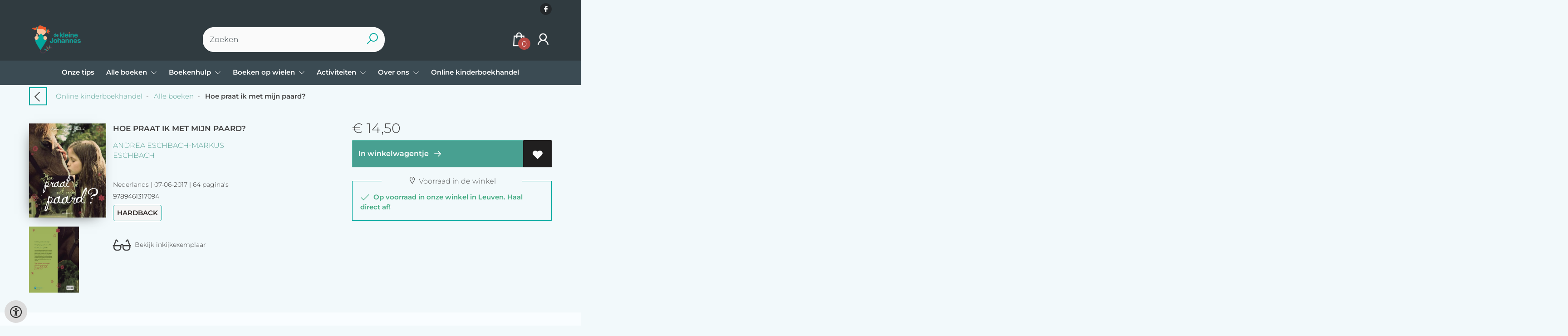

--- FILE ---
content_type: text/html; charset=UTF-8
request_url: https://www.de-kleine-johannes.be/nl/boeken/9789461317094/hoe-praat-ik-met-mijn-paard
body_size: 10821
content:
<!DOCTYPE html>
<html lang="nl">
    <head>
        <meta property="og:url"  content="https://www.de-kleine-johannes.be/nl/boeken/9789461317094/hoe-praat-ik-met-mijn-paard" />
        <meta property="og:type" content="website" />
        <meta charset="utf-8">
         
        <link rel="canonical" href="https://www.de-kleine-johannes.be/nl">
                     
        <meta http-equiv="X-UA-Compatible" content="IE=edge" />
        <base href="https://www.de-kleine-johannes.be/" />
        <meta name="description" content="Wat doen paarden de hele dag?Hoe gedragen ze zich in een kudde?Paardentaal: hoe gaat dat?Paarden hebben een eigen taal. Ze spreken niet met woorden, zoals wij, maar met hun gedrag en hun lichaam. In dit boek leggen de ervaren trainers en auteurs Andrea en Markus Eschbach uit hoe je de paardentaal kan leren en hoe je jouw paard ook zonder teugels kan duidelijk maken wat je ervan verlangt.In dit boek staat alles wat je ooit wilde weten over jouw paard.En zo wordt je lievelingsdier jouw beste vriend!">
        <meta name="keywords" content="">
        <meta property="og:title" content="Hoe praat ik met mijn paard? " />
<meta property="og:description" content="Wat doen paarden de hele dag?Hoe gedragen ze zich in een kudde?Paardentaal: hoe gaat dat?Paarden hebben een eigen taal. Ze spreken niet met woorden, zoals wij, maar met hun gedrag en hun lichaam. In dit boek leggen de ervaren trainers en auteurs Andrea en Markus Eschbach uit hoe je de paardentaal kan leren en hoe je jouw paard ook zonder teugels kan duidelijk maken wat je ervan verlangt.In dit boek staat alles wat je ooit wilde weten over jouw paard.En zo wordt je lievelingsdier jouw beste vriend!" />
<meta property="og:image" content="https://wscovers1.tlsecure.com/cover?action=img&amp;source=34802&amp;ean=9789461317094&amp;size=m" />
<meta property="og:image:width" content="200" />
<meta property="og:image:height" content="400" />
        
        <title>Hoe praat ik met mijn paard?  | De Kleine Johannes</title>        <meta name="viewport" content="width=device-width, initial-scale=1.0">
        <meta name="HandheldFriendly" content="true" />
        <meta name="csrf-token" content="hyAlpS6Tu2xhIEWR2cOcQdeKkq4rZi9PhUAuzq3u">
        <link rel="stylesheet" href="/assets-flat/css/34802/customer.css?v=9.9">
                <link rel="preload" as="style" href="https://www.de-kleine-johannes.be/build/assets/app-AtzGQqBc.css" /><link rel="stylesheet" href="https://www.de-kleine-johannes.be/build/assets/app-AtzGQqBc.css" />        <link rel="stylesheet" async defer href="/assets-flat/css/plugin-css/line-awesome.min.css?v=9.9">
        <link rel="shortcut icon" alt="Site Favicon" type="image/png" href="/images/34802/favicon.ico"/>
        <link rel="apple-touch-icon" href="/images/34802/logo.png?v=9.9">
        <link rel="stylesheet" href="/assets-flat/css/plugin-css/cookieconsent.css?v=9.9"  type="text/css">
                        <meta name="google-site-verification" content="" />
    <!-- Google Analytics -->
                </head>    
    <body id="mainBody" class="">
        <input type="hidden" id="token" name="_token" value="hyAlpS6Tu2xhIEWR2cOcQdeKkq4rZi9PhUAuzq3u">
        <div class="header">
                <div id="header-text"
            style="color:;
                    background-color:;
                    text-align:;">
                        <div id="header-content" class="container">
                <div id="header-content-text">
                    
                </div>
                <div class="header-social-icons" role="navigation" aria-label="social network">
                                                                        <a tabindex="-1"
                            target="_blank"
                            class="social-links"
                            href="https://www.facebook.com/boekhandeldekleinejohannes/">
                                                                <div class="logo-social-black">
                                    <img
                                    alt="Facebook"
                                    title="Facebook"
                                    src="https://www.de-kleine-johannes.be/assets-flat/images/facebook-black.svg"
                                    width="26"
                                    >
                                </div>
                                                            </a>
                                                                                                                                                                                                                    </div>
            </div>
        </div>
                <!-- <div class="header-content"> -->
        <header>
            <div class="header-content">
                            <a id="main-logo" style="" tabindex="-1" href="https://www.de-kleine-johannes.be/nl"><img alt="De Kleine Johannes" title="De Kleine Johannes" src="/images/34802/logo.png?v=9.9" link rel="apple-touch-icon"> </a>
                                <form action="https://www.de-kleine-johannes.be/nl/zoeken" method="get" id="search">
                                        <input type="hidden" id="classificationSearch"  value="0">
                    <input type="hidden" id="src_publicationDate" name="src_publicationDate" value='*'><input type="hidden" value="search" name="form"><input type="hidden" id="src_lang" name="src_lang" value='nl'><input type="hidden" id="src_publisher" name="src_publisher" value='*'><input type="hidden" name="src_classifications" value='*'><input type="hidden" id="src_result" name="src_result" value="boeken">                    
                    <input tabindex="0" type="text" pattern=".{1,}" required   autocomplete="off" value="" name="q" id="searchbox" aria-label="Text input with dropdown button" placeholder="Zoeken ">
                    <button aria-label="button search" type="submit" tabindex="-1" id="btnSearch" class="color-background"><i class="las la-search"></i></button>                        
                    <input type="hidden" id="src_type" name="src_type" value="*">
                </form>
                <div id="customer-btn" >
                    <div class="customer-btn-dropdown mobile-view">
                        <a tabindex="-1" href="https://www.de-kleine-johannes.be/nl"><i class="las la-home" aria-hidden="true"></i></a>
                    </div>
                    <div class="customer-btn-dropdown mobile-view" id="mobile-search">
                        <a tabindex="-1" onclick="anchor_search('searchbox')"><i class="las la-search" aria-hidden="true"></i></a>
                    </div>
                    <div class="customer-btn-dropdown">
                        <a tabindex="0" class="color-text" href="https://www.de-kleine-johannes.be/nl/winkelwagen"><i class="las la-shopping-bag" aria-hidden="true"></i><span href="https://www.de-kleine-johannes.be/nl/winkelwagen" id="articleCount" >0</span></a>
                    </div>
                                            <div class="customer-btn-dropdown">
                            <a tabindex="0"  href="https://www.de-kleine-johannes.be/nl/Inloggen" aria-label="Login"><i class="las la-user" aria-hidden="true"></i></a>
                        </div>
                                                                    <div class="customer-btn-dropdown mobile-view accessibility-button">
                        <a tabindex="0" class="button-accessibility " onclick="toggleAccessibility()"><i class="las la-universal-access" aria-hidden="true"></i></a>
                    </div>
                    <div class="customer-btn-dropdown" id="mobile-menu" onclick="toggleMenuMobile()">
                        <a><label class="menu-icon"><span id="navicon"></span></label></a>
                    </div>
                </div>
                            </div>
                        <nav aria-label="Main Navigation">
                <ul id="menu" role="menubar" aria-label="menu navigation">
                                                                                                            <li class="row" role="none"> 
                                <a tabindex="0" style="animation-duration:250ms"    href="nl/Onze-tips" title="Onze tips" data-hover="Onze tips">Onze tips</a>
                            </li>
                                                                                                            <li role="none" class="classification row">
                                <a 
                                tabindex="0" 
                                style="animation-duration:300ms" 
                                class="hoverButton col" 
                                role="menuitem" 
                                data-hover="Alle boeken"  
                                href="nl/classificaties"
                                onkeydown="toggleClassificationMenu(event)">Alle boeken&nbsp;</a>
                                <span onclick="mobileMenu(this,'classification',false,'menu')" class="mobileMenuButton"><i class="las la-angle-down col" aria-hidden="true"></i></span>
                                <!-- <ul class="dropdown-content hidden classification_mobileMenuDropdown" role="menu"> -->
                                <ul id="menuListClassification" class="hidden mainsub classification_mobileMenuDropdown classificationColumn" role="menu">
                                    <li class="mobile-view mobileMenuBack">
                                        <span class="mobileReturnButton" onclick="mobileMenu(this,'classification',false,'menu')" ><i class="las la-angle-left" aria-hidden="true"></i>&nbsp;terug</span>
                                    </li>
                                                                                                                                                        <li class=" 213617subpage" id="subMenu-213617" role="menuitem">
                                            <a style="animation-duration:200ms" href="nl/classificaties/peuterboeken/213617">Peuterboeken</a>
                                                                                                                                </li>
                                                                                                                    <li class=" 213620subpage" id="subMenu-213620" role="menuitem">
                                            <a style="animation-duration:300ms" href="nl/classificaties/kleuterboeken/213620">Kleuterboeken</a>
                                                                                                                                </li>
                                                                                                                    <li class=" 213623subpage" id="subMenu-213623" role="menuitem">
                                            <a style="animation-duration:400ms" href="nl/classificaties/eerste-lezers/213623">Eerste lezers</a>
                                                                                                                                </li>
                                                                                                                    <li class=" 213626subpage" id="subMenu-213626" role="menuitem">
                                            <a style="animation-duration:500ms" href="nl/classificaties/6-tot-9-jaar/213626">6 tot 9 jaar</a>
                                                                                                                                </li>
                                                                                                                    <li class=" 213629subpage" id="subMenu-213629" role="menuitem">
                                            <a style="animation-duration:600ms" href="nl/classificaties/10-tot-12-jaar/213629">10 tot 12 jaar</a>
                                                                                                                                </li>
                                                                                                                    <li class=" 213632subpage" id="subMenu-213632" role="menuitem">
                                            <a style="animation-duration:700ms" href="nl/classificaties/vanaf-12-jaar/213632">vanaf 12 jaar</a>
                                                                                                                                </li>
                                                                                                                    <li class=" 213635subpage" id="subMenu-213635" role="menuitem">
                                            <a style="animation-duration:800ms" href="nl/classificaties/informatief/213635">Informatief</a>
                                                                                                                                </li>
                                                                                                                    <li class=" 213638subpage" id="subMenu-213638" role="menuitem">
                                            <a style="animation-duration:900ms" href="nl/classificaties/poezie/213638">Poëzie</a>
                                                                                                                                </li>
                                                                    </ul>
                            </li>     
                                                                                                            <li class="3463page row" role="none">
                                <a 
                                tabindex="0"
                                style="animation-duration:350ms" 
                                class="hoverButton col" role="menuitem" 
                                data-hover="Boekenhulp" 
                                href="nl/boekenhulp"
                                aria-haspopup="true"
                                aria-expanded="false" 
                                onkeydown="onMenuKeydown(event, 'menuList3463')">Boekenhulp&nbsp;</a>
                                <span onclick="mobileMenu(this,'3463page',false,'menu')" class="mobileMenuButton"><i class="las la-angle-down col" aria-hidden="true"></i></span>
                                <ul aria-label="under Boekenhulp" class="hidden  3463page_mobileMenuDropdown" id="menuList3463" role="menu">
                                    <li class="mobile-view mobileMenuBack">
                                        <span aria-label="terug" class="mobileReturnButton"  onclick="mobileMenu(this,'3463page',false,'menu')" ><i class="las la-angle-left" aria-hidden="true"></i>&nbsp;terug</span>
                                    </li>
                                                                                                                                                                                            <li class="subMenu 3481subpage" id="subMenu-3481" role="menuitem">
                                            <a style="animation-duration:200ms" href="nl/Afscheid" >
                                                Afscheid&nbsp;
                                            </a>
                                                                                                                                                                                    <ul class="secondMenu subSubMenu hidden 3481subpage_mobileMenuDropdown" id="secondMenu-3481">
                                                    <li class="mobile-view mobileMenuBack">
                                                                                                                <span aria-label="terug" class="mobileReturnButton" onclick="mobileMenu(this,'3481subpage', true,'menuList3463')"><i class="las la-angle-left" aria-hidden="true"></i>&nbsp;terug</span>
                                                                                                            </li>
                                                                                                                                                        </ul>
                                                                                    </li>
                                                                                                                                                                                                <li class="subMenu 3472subpage" id="subMenu-3472" role="menuitem">
                                            <a style="animation-duration:300ms" href="nl/in-blijde-verwachting" >
                                                In blijde verwachting&nbsp;
                                            </a>
                                                                                                                                                                                    <ul class="secondMenu subSubMenu hidden 3472subpage_mobileMenuDropdown" id="secondMenu-3472">
                                                    <li class="mobile-view mobileMenuBack">
                                                                                                                <span aria-label="terug" class="mobileReturnButton" onclick="mobileMenu(this,'3472subpage', true,'menuList3463')"><i class="las la-angle-left" aria-hidden="true"></i>&nbsp;terug</span>
                                                                                                            </li>
                                                                                                                                                        </ul>
                                                                                    </li>
                                                                                                                                                                                                <li class="subMenu 3475subpage" id="subMenu-3475" role="menuitem">
                                            <a style="animation-duration:400ms" href="nl/leren-lezen" >
                                                Leren lezen&nbsp;
                                            </a>
                                                                                                                                                                                    <ul class="secondMenu subSubMenu hidden 3475subpage_mobileMenuDropdown" id="secondMenu-3475">
                                                    <li class="mobile-view mobileMenuBack">
                                                                                                                <span aria-label="terug" class="mobileReturnButton" onclick="mobileMenu(this,'3475subpage', true,'menuList3463')"><i class="las la-angle-left" aria-hidden="true"></i>&nbsp;terug</span>
                                                                                                            </li>
                                                                                                                                                        </ul>
                                                                                    </li>
                                                                                                                                                                                                <li class="subMenu 3584subpage" id="subMenu-3584" role="menuitem">
                                            <a style="animation-duration:500ms" href="nl/gevoelens" >
                                                Gevoelens&nbsp;
                                            </a>
                                                                                                                                                                                    <ul class="secondMenu subSubMenu hidden 3584subpage_mobileMenuDropdown" id="secondMenu-3584">
                                                    <li class="mobile-view mobileMenuBack">
                                                                                                                <span aria-label="terug" class="mobileReturnButton" onclick="mobileMenu(this,'3584subpage', true,'menuList3463')"><i class="las la-angle-left" aria-hidden="true"></i>&nbsp;terug</span>
                                                                                                            </li>
                                                                                                                                                        </ul>
                                                                                    </li>
                                                                                                                                                                                                <li class="subMenu 10177subpage" id="subMenu-10177" role="menuitem">
                                            <a style="animation-duration:600ms" href="nl/op-het-potje-2" >
                                                Op het potje&nbsp;
                                            </a>
                                                                                                                                                                                    <ul class="secondMenu subSubMenu hidden 10177subpage_mobileMenuDropdown" id="secondMenu-10177">
                                                    <li class="mobile-view mobileMenuBack">
                                                                                                                <span aria-label="terug" class="mobileReturnButton" onclick="mobileMenu(this,'10177subpage', true,'menuList3463')"><i class="las la-angle-left" aria-hidden="true"></i>&nbsp;terug</span>
                                                                                                            </li>
                                                                                                                                                        </ul>
                                                                                    </li>
                                                                                                                                                                                                <li class="subMenu 10174subpage" id="subMenu-10174" role="menuitem">
                                            <a style="animation-duration:700ms" href="nl/terug-naar-school" >
                                                Terug naar school&nbsp;
                                            </a>
                                                                                                                                                                                    <ul class="secondMenu subSubMenu hidden 10174subpage_mobileMenuDropdown" id="secondMenu-10174">
                                                    <li class="mobile-view mobileMenuBack">
                                                                                                                <span aria-label="terug" class="mobileReturnButton" onclick="mobileMenu(this,'10174subpage', true,'menuList3463')"><i class="las la-angle-left" aria-hidden="true"></i>&nbsp;terug</span>
                                                                                                            </li>
                                                                                                                                                        </ul>
                                                                                    </li>
                                                                                                                                                                                                                                                                                                                                                                                                            </ul>
                            </li>
                                                                                                            <li class="3416page row" role="none">
                                <a 
                                tabindex="0"
                                style="animation-duration:400ms" 
                                class="hoverButton col" role="menuitem" 
                                data-hover="Boeken op wielen" 
                                href="nl/boeken-op-wielen"
                                aria-haspopup="true"
                                aria-expanded="false" 
                                onkeydown="onMenuKeydown(event, 'menuList3416')">Boeken op wielen&nbsp;</a>
                                <span onclick="mobileMenu(this,'3416page',false,'menu')" class="mobileMenuButton"><i class="las la-angle-down col" aria-hidden="true"></i></span>
                                <ul aria-label="under Boeken op wielen" class="hidden  3416page_mobileMenuDropdown" id="menuList3416" role="menu">
                                    <li class="mobile-view mobileMenuBack">
                                        <span aria-label="terug" class="mobileReturnButton"  onclick="mobileMenu(this,'3416page',false,'menu')" ><i class="las la-angle-left" aria-hidden="true"></i>&nbsp;terug</span>
                                    </li>
                                                                                                                                                                                                                                                                                                                                                                                                                                                                                                                                                                                                                                            <li class="subMenu 3445subpage" id="subMenu-3445" role="menuitem">
                                            <a style="animation-duration:200ms" href="nl/boekenbeurzen" >
                                                Boekenbeurzen&nbsp;
                                            </a>
                                                                                                                                                                                    <ul class="secondMenu subSubMenu hidden 3445subpage_mobileMenuDropdown" id="secondMenu-3445">
                                                    <li class="mobile-view mobileMenuBack">
                                                                                                                <span aria-label="terug" class="mobileReturnButton" onclick="mobileMenu(this,'3445subpage', true,'menuList3416')"><i class="las la-angle-left" aria-hidden="true"></i>&nbsp;terug</span>
                                                                                                            </li>
                                                                                                                                                        </ul>
                                                                                    </li>
                                                                                                                                                                                                                                                                                                                                    </ul>
                            </li>
                                                                                                            <li class="3436page row" role="none">
                                <a 
                                tabindex="0"
                                style="animation-duration:450ms" 
                                class="hoverButton col" role="menuitem" 
                                data-hover="Activiteiten" 
                                href="nl/activiteiten"
                                aria-haspopup="true"
                                aria-expanded="false" 
                                onkeydown="onMenuKeydown(event, 'menuList3436')">Activiteiten&nbsp;</a>
                                <span onclick="mobileMenu(this,'3436page',false,'menu')" class="mobileMenuButton"><i class="las la-angle-down col" aria-hidden="true"></i></span>
                                <ul aria-label="under Activiteiten" class="hidden  3436page_mobileMenuDropdown" id="menuList3436" role="menu">
                                    <li class="mobile-view mobileMenuBack">
                                        <span aria-label="terug" class="mobileReturnButton"  onclick="mobileMenu(this,'3436page',false,'menu')" ><i class="las la-angle-left" aria-hidden="true"></i>&nbsp;terug</span>
                                    </li>
                                                                                                                                                                                                                                                                                                                                                                                                                                                                                                                                                                                                                                                                                                                    <li class="subMenu 16104subpage" id="subMenu-16104" role="menuitem">
                                            <a style="animation-duration:200ms" href="nl/verboden-onder-de-18-lezingen" >
                                                Verboden onder de 18: lezingen&nbsp;
                                            </a>
                                                                                                                                                                                    <ul class="secondMenu subSubMenu hidden 16104subpage_mobileMenuDropdown" id="secondMenu-16104">
                                                    <li class="mobile-view mobileMenuBack">
                                                                                                                <span aria-label="terug" class="mobileReturnButton" onclick="mobileMenu(this,'16104subpage', true,'menuList3436')"><i class="las la-angle-left" aria-hidden="true"></i>&nbsp;terug</span>
                                                                                                            </li>
                                                                                                                                                        </ul>
                                                                                    </li>
                                                                                                                                                                                                                                                            </ul>
                            </li>
                                                                                                            <li class="3424page row" role="none">
                                <a 
                                tabindex="0"
                                style="animation-duration:500ms" 
                                class="hoverButton col" role="menuitem" 
                                data-hover="Over ons" 
                                href="nl/over-ons"
                                aria-haspopup="true"
                                aria-expanded="false" 
                                onkeydown="onMenuKeydown(event, 'menuList3424')">Over ons&nbsp;</a>
                                <span onclick="mobileMenu(this,'3424page',false,'menu')" class="mobileMenuButton"><i class="las la-angle-down col" aria-hidden="true"></i></span>
                                <ul aria-label="under Over ons" class="hidden  3424page_mobileMenuDropdown" id="menuList3424" role="menu">
                                    <li class="mobile-view mobileMenuBack">
                                        <span aria-label="terug" class="mobileReturnButton"  onclick="mobileMenu(this,'3424page',false,'menu')" ><i class="las la-angle-left" aria-hidden="true"></i>&nbsp;terug</span>
                                    </li>
                                                                                                                                                                                                                                                                                                                                                                                                                                                                                                                                                                                                                                                                                                                                                                                            <li class="subMenu 3427subpage" id="subMenu-3427" role="menuitem">
                                            <a style="animation-duration:200ms" href="nl/onze-winkel" >
                                                Onze winkel&nbsp;
                                            </a>
                                                                                                                                                                                    <ul class="secondMenu subSubMenu hidden 3427subpage_mobileMenuDropdown" id="secondMenu-3427">
                                                    <li class="mobile-view mobileMenuBack">
                                                                                                                <span aria-label="terug" class="mobileReturnButton" onclick="mobileMenu(this,'3427subpage', true,'menuList3424')"><i class="las la-angle-left" aria-hidden="true"></i>&nbsp;terug</span>
                                                                                                            </li>
                                                                                                                                                        </ul>
                                                                                    </li>
                                                                                                                                                                                                <li class="subMenu 3317subpage" id="subMenu-3317" role="menuitem">
                                            <a style="animation-duration:300ms" href="nl/contact" >
                                                Contact&nbsp;
                                            </a>
                                                                                                                                                                                    <ul class="secondMenu subSubMenu hidden 3317subpage_mobileMenuDropdown" id="secondMenu-3317">
                                                    <li class="mobile-view mobileMenuBack">
                                                                                                                <span aria-label="terug" class="mobileReturnButton" onclick="mobileMenu(this,'3317subpage', true,'menuList3424')"><i class="las la-angle-left" aria-hidden="true"></i>&nbsp;terug</span>
                                                                                                            </li>
                                                                                                                                                        </ul>
                                                                                    </li>
                                                                                                            </ul>
                            </li>
                                                                                                            <li class="row" role="none"> 
                                <a tabindex="0" style="animation-duration:550ms"    href="nl" title="Online kinderboekhandel" data-hover="Online kinderboekhandel">Online kinderboekhandel</a>
                            </li>
                                                
                </ul>
            </nav>
                    </header>
    </div>
 
    <main id="body-content" role="main">
        <div class="container">
	<div id="book-details">
		<div class="breadcrumbs">
    <ul class="items">
		<li class="item previousButton">
			<a class="color-text previous-button" href="javascript:" onclick="history.back()"><i class="las la-angle-left"></i></a>&nbsp;&nbsp;&nbsp;&nbsp;
		</li>
		<li class="item home">
			<a href="https://www.de-kleine-johannes.be" title="Online kinderboekhandel">Online kinderboekhandel</a>&nbsp;&nbsp;-&nbsp;&nbsp;
		</li>
				<li class="item">
			<a href="nl/classificaties" title="Alle boeken">Alle boeken</a>&nbsp;&nbsp;-&nbsp;&nbsp;
		</li>
				<li class="item current">
			<b>Hoe praat ik met mijn paard? </b>
		</li>
	</ul>
</div>
<div id="book-details-top">
			<div id="book-details-left">
				<div id="book-details-top-img">		
					<div id="book-details-top-cover">
													<img id="cover" src="https://wscovers1.tlsecure.com/cover?action=img&source=34802&ean=9789461317094&size=l" class="media-object" alt="">
						<div id="cover-canva" style="display:none">
							<div class="cover-icon"><i class="las la-search"></i></div>
						</div>
					</div>
					
					 
						<img 
						id="resourceItemImg"
						onerror="this.style.display = 'none'" 
						src="https://wscovers1.tlsecure.com/cover?action=img&source=34802&ean=9789461317094&size=lb"  
						height="100">
									</div>
				<div id="book-details-top-infos">
					<h2 class="book-title color-text">Hoe praat ik met mijn paard? </h2>
					<h3><a href="nl/zoeken?q=Andrea Eschbach-Markus Eschbach&src_publicationDate=*&src_publisher=*&src_lang=nl&src_classifications=*&src_result=Andrea Eschbach-Markus Eschbach&src_type=*">Andrea Eschbach-Markus Eschbach</a></h3>
					<br/>
										<p class="color-text small-text">
																														Nederlands 
									 |
																																											07-06-2017 |
																			64 pagina&#039;s
											</p>
					<p class="small-text">
						9789461317094
					</p>
											<p class="product-form-tag small-text">
							Hardback
						</p>
								
					<div id="bookReviewButton"></div>
					<span class="viewSupplierDiscount9789461317094"></span>
					<br/>			
																		<a class="readFirstPages color-text" href="https://api.boekenbank.be/sample_content/9789/461/317/9789461317094_68df2945dd402.pdf" target="_blank"><i class="las la-glasses"></i>&nbsp;&nbsp;Bekijk inkijkexemplaar</a>
												
				</div>
			</div>
			<div id="book-details-top-actions">
					
										<p class="color-text">
						 
						<span class="price"> 
							<span class='price-icon'>€</span> 14,50
						</span> 
											</p>
						
					<div class="action-button-cart-product-page">
    <a style="display:none" id="notAvailable9789461317094" href="javascript:" onclick="unableAddToCart('9789461317094')" class="button addToCartButton addToCartButtonDisabled" ><i class="las la-exclamation-circle" aria-hidden="true"></i>&nbsp;&nbsp;Beschikbaar</a>
    <a id="addToCartButton-9789461317094" style=""
        href="javascript:" id="addToCartButton" 
        onclick="showModalCart('addToCartDirect','9789461317094','null')" 
        class="button addToCartButton add-to-cart2">
        <!-- <i class="las la-shopping-bag" aria-hidden="true"></i>&nbsp;&nbsp; -->
        In winkelwagentje
        <svg class="arrow-icon" xmlns="http://www.w3.org/2000/svg" width="32" height="32" viewBox="0 0 32 32">
            <g fill="none" stroke="" stroke-width="1.5" stroke-linejoin="round" stroke-miterlimit="10">
                <circle class="arrow-icon--circle" cx="16" cy="16" r="15.12"></circle>
                <path class="arrow-icon--arrow" d="M16.14 9.93L22.21 16l-6.07 6.07M8.23 16h13.98"></path>
            </g>
        </svg> 
    </a>
     
        <a tabindex="0" title="Zet op mijn verlanglijst" class="button add-to-list2" onkeydown="goToLoginPage('nl','Inloggen')" onclick="goToLoginPage('nl','Inloggen')" type="button"><i class="las la-heart"  aria-hidden="true"></i></a>
    </div>
 
<div class="productStockView">
    <div class="productStockTitle"><i class="las la-map-marker"></i>&nbsp;Voorraad in de winkel</div>
    <div id="storeStockInfo9789461317094"></div>
    <div class="supplierStock" id="supplierStock9789461317094">
         <i class="las la-truck" aria-hidden="true"></i>&nbsp;&nbsp;
                            Beschikbaar
            </span>
            </div>
    <p id="providerStockInfo9789461317094"></p>		
</div>
					<div id="stock-view">
										</div>
					<div id="relatedBook"></div>
			</div>					
	<br/>
</div>
<div id="book-details-mid">
	<div id="myModal" class="modal">
		<img class="modal-content" id="backCover">
	</div> 
	<div class="clearfix"></div><br/>
	<br/>
</div>
<div id="secondHandView"></div>		<div id="book-additional-details">
    <div id="book-additional-details-content">
        <section class="tabs-wrapper">
				<div class="tabs-container">
					<div class="tabs-block">
						<div class="tabs">
                                                							<input type="radio" name="tabs" id="tab5" checked=&quot;checked&quot; />
							<label for="tab5"><span class="material-icons color-text">Tekst achterflap</span></label>
							<div class="tab">
								<h2>Tekst achterflap</h2>
								<p class="color-text bookResume-text">
                                    <B><br><p>Wat doen paarden de hele dag?</p><p>Hoe gedragen ze zich in een kudde?</p><p>Paardentaal: hoe gaat dat?</P></B><br><p>Paarden hebben een eigen taal. Ze spreken niet met woorden, zoals wij, maar met hun gedrag en hun lichaam. In dit boek leggen de ervaren trainers en auteurs Andrea en Markus Eschbach uit hoe je de paardentaal kan leren en hoe je jouw paard ook zonder teugels kan duidelijk maken wat je ervan verlangt.</P><B><br><p>In dit boek staat alles wat je ooit wilde weten over jouw paard.</p><p>En zo wordt je lievelingsdier jouw beste vriend!</P></B>
                                </p>
							</div>
                                                    							<input type="radio" name="tabs" id="tab3"  />
							<label for="tab3"><span class="material-icons color-text">Beschrijving</span></label>
							<div class="tab">
								<h2>Beschrijving</h2>
								<p class="color-text bookResume-text">
                                    <B><br><p>Wat doen paarden de hele dag?</p><p>Hoe gedragen ze zich in een kudde?</p><p>Paardentaal: hoe gaat dat?</P></B><br><p>Paarden hebben een eigen taal. Ze spreken niet met woorden, zoals wij, maar met hun gedrag en hun lichaam. In dit boek leggen de ervaren trainers en auteurs Andrea en Markus Eschbach uit hoe je de paardentaal kan leren en hoe je jouw paard ook zonder teugels kan duidelijk maken wat je ervan verlangt.</P><B><br><p>In dit boek staat alles wat je ooit wilde weten over jouw paard.</p><p>En zo wordt je lievelingsdier jouw beste vriend!</P></B>
                                </p>
							</div>
                                                                                <input type="radio" name="tabs" id="tabDetails" />
							<label for="tabDetails"><span class="material-icons color-text">Details</span></label>
							<div class="tab">
								<h2>Details</h2>
                                <table class="color-text">
                                                                            <tr><td>EAN :</td><td>9789461317094</td>
                                        </tr>
                                                                                                            <form action="nl/zoeken" method="get"><tr><td>Auteur :</td><td>&nbsp; 
                                        <input type="hidden" id="src_publicationDate" name="src_publicationDate" value='*'>
                                        <input type="hidden" id="src_publisher" name="src_publisher" value='*'>
                                        <input type="hidden" value="search" name="form">
                                        <input type="hidden" id="src_lang" name="src_lang" value='nl'>
                                        <input type="hidden" name="src_classifications" value='*'>
                                        <input type="hidden" id="src_result" name="src_result" value="Andrea Eschbach-Markus Eschbach">
                                        <input type="hidden"  value="Andrea Eschbach-Markus Eschbach" name="q">
                                        <input type="hidden"  value="contributors" name="searchType">
                                        <input type="hidden" id="src_type" name="src_type" value="*">
                                        <button style="margin-left: -15px;cursor:pointer;" type="submit"><b>Andrea Eschbach-Markus Eschbach</b></button>
                                    </td></tr></form>											
                                                                                                                                                    <tr><td>Uitgever :</td><td>Pelckmans Uitgevers</td></tr>
                                                                                                                                                                                        <tr><td>Publicatie datum : &nbsp;</td><td>07-06-2017</td></tr>
                                                                                                                                                            <tr><td>Uitvoering :</td><td>Hardback
                                                                                        </td></tr>
                                                                                                                                                        <tr><td>Taal/Talen :</td>
                                        <td>
                                                                                                                                               Nederlands
                                                                                                                                                                                        </td>
                                    </tr>
                                                                                                                <tr><td>Hoogte :</td><td>270 mm</td></tr>
                                                                                                                <tr><td>Breedte :</td><td>220 mm</td></tr>
                                                                                                                                                    <tr><td>Gewicht :</td><td>557 gr</td></tr>
                                                                                                            <tr><td>Status :</td><td>Beschikbaar</td></tr>
                                                                            <tr><td>Aantal pagina&#039;s :</td><td>64</td></tr>
                                                                                                                                        </table>
							</div>
						</div>
					</div>
				</div>
			</section>
    </div>
    </div>
<div id="myModalSupplier" class="modal fade" style="display:none;">
    <div class="modal-dialog" style="width:80%;">
        <div class="modal-content">
            <div class="modal-header" style="width: 360px;">
                <button type="button" id="closeSupplierModal" class="button-close">
                    <span class="las la-times" aria-hidden="true"></span>
                </button>

                <h4 class="modal-title">Leveranciersinformatie</h4>
            </div>
            <div class="modal-body row">
                <table>
                    
                    
                                    </table>
            </div>
        </div>
    </div>
</div>	</div>
		<div id="sameAuthor"></div>
	<input type="hidden" id="author" value="Andrea Eschbach-Markus Eschbach">
		<input type="hidden" id="dc" value="34802">
	<input type="hidden" id="url" value="nl/zoeken">
	<input type="hidden" id="bookreviewTranslation" value="Wij vinden dit boek geweldig!">
	<input type="hidden" id="store_have_stock" value="">
	<input type="hidden" id="no_stock_at_all" value="">
	<input type="hidden" id="ean" value="9789461317094">
	<input type="hidden" id="notEbook" value="true">
	<input type="hidden" id="storeStockMoreInfo" value="false">
	<input type="hidden" id="provider" value="70">
	<input type="hidden" id="relatedMaterial" value="false">
	<input type="hidden" id="lang" value="nl">
	<input type="hidden" id="slug" value="boeken">
	<input type="hidden" id="availability_of_stock_in" value="Op werkdagen voor 17 u besteld, morgen bezorgd.">
	<input type="hidden" id="availableSupplier" value="Beschikbaar via onze leverancier">
	<input type="hidden" id="shop_stock_more_info" value="De voorraad in de winkel is indicatief">
	<input type="hidden" id="in_stock_by" value="Op voorraad in onze winkel in Leuven. Haal direct af!&lt;!--">
	<input type="hidden" id="not_in_stock_by" value="Niet op voorraad in onze winkel&lt;!--">
	<input type="hidden" id="isFulfillmentStock" value="false">
	<input type="hidden" id="getStoreStock" value="true">
	<input type="hidden" id="days" value="dagen">
	<input type="hidden" id="day" value="dag">
	</div>
        <div id="wishlist" class="modal modal-cart" style="opacity:0;visibility:hidden;">
            <div class="modal-dialog">
                <div class="modal-content">
                     <div class="modal_view"></div>
                </div>  
            </div>  
        </div>
        <div id="modal-cart" class="modal modal-cart" style="opacity:0;visibility:hidden;">
            <div class="modal-dialog">
                <div class="modal-content">
                     <div class="modal_view"></div>
                </div>  
            </div>  
        </div> 
        <a id="scrollup" href="javascript:" onclick="backTop()"><i class="las la-angle-up"></i></a>
        <a id="accessibilityButtonFixed" class="mobile-hide button-accessibility " onclick="toggleAccessibility()"><i class="las la-universal-access" aria-hidden="true"></i></a>
    </main>
    </body>
    <!--  -->
        <footer class="footer" role="contentinfo">
    <div class="container">
        <div class="col-md-12 col-xs-12">
            <div class="col-md-3 col-xs-12">
                <h3 class="module-title"><b>De Kleine Johannes</b></h3>
                <h4></h4>
                <b>Adres</b><br/>
                <span>Mechelsestraat 123<br />
3000 Leuven</span>
                <h5><span><i class="las la-phone"></i></span>&nbsp;<a style="color:inherit;" href="tel:016 23 78 45"><u>016 23 78 45</u></a><br/>
                <span><i class="las la-envelope"></i></span>&nbsp;<a style="color:inherit;" href="mailto:info@de-kleine-johannes.be"><u>info@de-kleine-johannes.be</u></a></h5>
            </div>
            <div class="col-md-3 col-xs-12">
                <h3><b>OPENINGSUREN:</b></h3>
                Maandag tot zaterdag van 10u tot 18u<br />
Gesloten op zon -en feestdagen
                <br/><br/>
                                <a target="_blank" href="https://www.facebook.com/boekhandeldekleinejohannes/" aria-label="Facebook"><img alt="Facebook" src="assets-flat/images/facebook.png?v=9.9"></a>&nbsp;&nbsp;&nbsp;
                                                                                            </div>
            <div class="col-md-3 col-xs-12">
                <h3><b></b></h3>
                <h4>Als gespecialiseerde kinderboekwinkel vinden we het heel belangrijk dat kinderen zich in verhalen kunnen herkennen! Wij nodigen u dan ook graag uit om op avontuur te gaan in onze Webshop</h4>
                                <button  class="footer-subscription-button button" type="button" data-cc="show-preferencesModal"><i class="las la-cookie" aria-hidden="true"></i>&nbsp;Mijn cookies beheren</button>
            </div>
            <div class="col-md-3 col-xs-12">
                    <div class="col-md-12 col-sm-4 col-xs-12">
                        <h3><a  href="https://www.de-kleine-johannes.be/nl/algemene-voorwaarden-2">Algemene voorwaarden</a></h3>
                    </div>
                    <div class="col-md-12 col-sm-4 col-xs-12">
                        <h3><a  href="https://www.de-kleine-johannes.be/nl/privacybeleid">Privacybeleid</a></h3>
                    </div>
                                        <div class="col-md-12 col-sm-4 col-xs-12">
                                            <h3>Betaling</h3>
                        <h4 >U kunt bij ons betalen met</h4>
                        <img alt="payment MS logo"  src="/images/34802/paymentMS.png?v=9.9">
                                        </div>
            </div>
        </div>
        <br/>
        <div class="footer-pages col-md-12 col-xs-12 col-lg-12">
                                            </div>
                <center><a href="https://www.titelive.nl" target="_blank" aria-label="Titelive" titelive="titelive"><img alt="Titelive" src="assets-cms/images/powered-by-titelive.png?v=9.9"/> </a></center>
                </div>
</footer>        <script src="/assets-flat/js/jquery.min.js?v=9.9"></script>
    <script src="/assets-flat/js/main.min.js?v=9.9"></script>
    <script>
document.addEventListener('DOMContentLoaded', function () {
  var modal = document.getElementById("myModal"),
      modalImg = document.getElementById("backCover"),
      imgTrigger = document.getElementById("backCoverTrigger"),
      coverCanva = document.getElementById("cover-canva"),
      cover = document.getElementById("cover");

  if (imgTrigger && modal && modalImg) {
    imgTrigger.onclick = function () {
      modalImg.src = this.src;
      modal.style.display = "block";
    };
  }
  if (coverCanva && cover && modal && modalImg) {
    coverCanva.onclick = function () {
      modalImg.src = cover.src;
      modal.style.display = "block";
    };
  }

  var imgs = document.querySelectorAll('.resource-item img, #resourceItemImg');

  imgs.forEach(function(img) {
    if (!img || !img.src) return;

    if (img.dataset.modalBound === '1') return;
    img.dataset.modalBound = '1';

    function openModalWith(src) {
      if (modal && modalImg) {
        modalImg.src = src;
        modal.style.display = 'block';
      } else {
        window.open(src, '_blank', 'noopener');
      }
    }

    img.addEventListener('click', function (e) {
      if (e.target.closest('a')) return;
      openModalWith(img.src);
    });

    img.addEventListener('keydown', function (e) {
      if (e.key === 'Enter' || e.key === ' ') {
        e.preventDefault();
        openModalWith(img.src);
      }
    });

    if (!img.hasAttribute('tabindex')) img.setAttribute('tabindex', '0');
  });

  if (modal) {
    modal.addEventListener('click', function (e) {
      if (e.target === modal) {
        modal.style.display = 'none';
        if (modalImg) modalImg.src = '';
      }
    });
    document.addEventListener('keydown', function (e) {
      if (e.key === 'Escape' && modal.style.display === 'block') {
        modal.style.display = 'none';
        if (modalImg) modalImg.src = '';
      }
    });
  }
  // --- début ajout minimal pour myModalSupplier ---
var supplierModal = document.getElementById('myModalSupplier');
var closeSupplierBtn = document.getElementById('closeSupplierModal');

function showSupplierModal() {
  if (!supplierModal) return;
  supplierModal.style.display = 'block';
  supplierModal.setAttribute('aria-hidden', 'false');
  document.documentElement.style.overflow = 'hidden';
}

function hideSupplierModal() {
  if (!supplierModal) return;
  supplierModal.style.display = 'none';
  supplierModal.setAttribute('aria-hidden', 'true');
  document.documentElement.style.overflow = '';
}

//modal supplier
var supplierBtns = document.querySelectorAll('.supplier-book-detail');
supplierBtns.forEach(function(btn) {
  if (btn.dataset.supplierBound === '1') return;
  btn.dataset.supplierBound = '1';
  btn.addEventListener('click', function(e) {
    e.preventDefault();
    showSupplierModal();
  });
  btn.addEventListener('keydown', function(e) {
    if (e.key === 'Enter' || e.key === ' ') {
      e.preventDefault();
      showSupplierModal();
    }
  });
});

if (closeSupplierBtn) {
  closeSupplierBtn.addEventListener('click', function(e) {
    e.preventDefault();
    hideSupplierModal();
  });
}

if (supplierModal) {
  supplierModal.addEventListener('click', function(e) {
    if (e.target === supplierModal) hideSupplierModal();
  });
  document.addEventListener('keydown', function(e) {
    if (e.key === 'Escape' && supplierModal.style.display === 'block') {
      hideSupplierModal();
    }
  });
}


});

if(document.getElementById('resourceItems')){
  var script = document.createElement('script');
        script.type = 'text/javascript';
        script.src = '/assets-flat/js/swiper.min.js';
        script.onload = function() {
    new Swiper(".swiper-container",{
      slidesPerView: 2,speed:800,spaceBetween:0,loop:!1,loopFillGroupWithBlank:!1,pagination:{el:".swiper-pagination",clickable:!0},navigation:{nextEl:".swiper-button-next",prevEl:".swiper-button-prev"}
    }); 			
  };
  document.head.appendChild(script);
}
</script>

<!-- <script src="/assets-flat/js/product-custom.js?v=9.9"></script> -->
<!-- <script src="/js/mapping/productForm.js"></script> -->
<script>
	if($("#getStoreStock").val()=="true")
	 {
		getStoreAvailability($("#ean").val(),true,2);
	 }
	var showChar = 500;
	var ellipsestext = "...";
	var moretext = "";
	var lesstext = "Toon minder";
	$('.bookResume-text').each(function() {
		var content = $(this).html();
		if (content.length > showChar) {
			var show_content = content.substr(0, showChar);
			var hide_content = content.substr(showChar, content.length - showChar);
			var html = show_content + '<span class="moreelipses">' + ellipsestext + '</span><span class="remaining-content" style="display:none;">' + hide_content + '</span>&nbsp;&nbsp;<span class="morelink">' + moretext + '</span>';
			$(this).html(html);
		}
	});
	$(".morelink").click(function() {
		if ($(this).hasClass("less")) {
			$(this).removeClass("less");
			$(this).html(moretext);
		} else {
			$(this).addClass("less");
			$(this).html(lesstext);
		}
		$(this).parent().find('.remaining-content, .moreelipses').toggle();
		return false;
	});
</script>
                <script async defer src="/js/cookieconsent.js?v=9.9"></script>
                    <script>
            function updateGtagConsent(cookie) {
                // No Google Analytics configured
            }
            </script>
                <input type="hidden" id="lang" value="nl">
            <input type="hidden" id="contactPage" value="https://www.de-kleine-johannes.be/nl/contact">
    
</html>